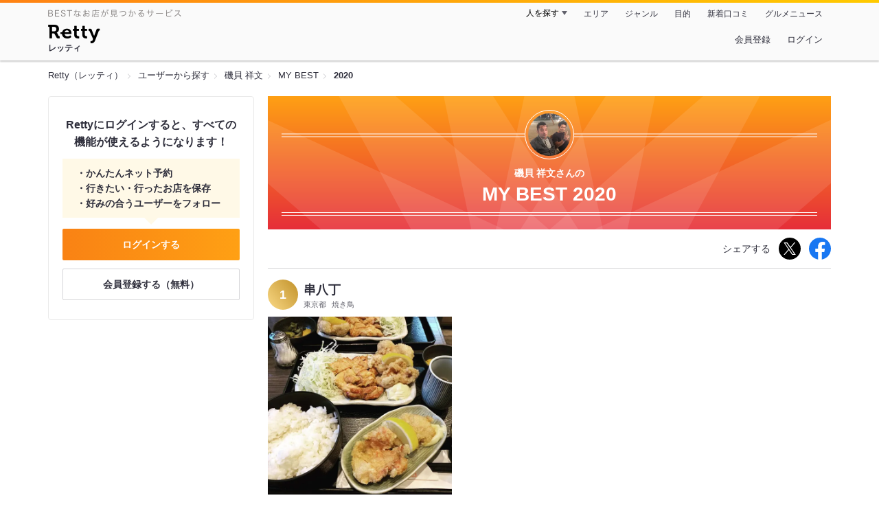

--- FILE ---
content_type: text/html;charset=UTF-8
request_url: https://retty.me/user/2667620/mybest/2020/
body_size: 5461
content:
<!DOCTYPE html>
<html lang="ja" data-n-head="%7B%22lang%22:%7B%22ssr%22:%22ja%22%7D%7D">
  <head >
    <title>磯貝 祥文さんの2020年マイベスト - Retty（レッティ）</title><meta data-n-head="ssr" charset="utf-8"><meta data-n-head="ssr" name="viewport" content="width=device-width, initial-scale=1, viewport-fit=cover, maximum-scale=1.0"><meta data-n-head="ssr" property="og:site_name" content="Retty（レッティ）"><meta data-n-head="ssr" property="og:locale" content="ja_JP"><meta data-n-head="ssr" property="al:ios:app_store_id" content="473919569"><meta data-n-head="ssr" property="al:ios:app_name" content="Retty"><meta data-n-head="ssr" property="fb:app_id" content="218159034880392"><meta data-n-head="ssr" name="twitter:card" content="summary_large_image"><meta data-n-head="ssr" name="twitter:site" content="@Retty_jp"><meta data-n-head="ssr" data-hid="description" name="description" content="2020年に磯貝 祥文さんが投稿した中で最もオススメするお店を厳選！オススメの中からあなたが行きたいお店を見つけましょう！"><meta data-n-head="ssr" data-hid="twitter:title" name="twitter:title" content="磯貝 祥文さんの2020年マイベスト - Retty（レッティ）"><meta data-n-head="ssr" data-hid="twitter:description" name="twitter:description" content="2020年に磯貝 祥文さんが投稿した中で最もオススメするお店を厳選！オススメの中からあなたが行きたいお店を見つけましょう！"><meta data-n-head="ssr" data-hid="twitter:url" name="twitter:url" content="https://retty.me/user/2667620/mybest/2020/"><meta data-n-head="ssr" data-hid="twitter:image" name="twitter:image" content="https://og-image.retty.me/mybest/2667620/2020"><meta data-n-head="ssr" data-hid="og:type" property="og:type" content="website"><meta data-n-head="ssr" data-hid="og:title" property="og:title" content="磯貝 祥文さんの2020年マイベスト - Retty（レッティ）"><meta data-n-head="ssr" data-hid="og:description" property="og:description" content="2020年に磯貝 祥文さんが投稿した中で最もオススメするお店を厳選！オススメの中からあなたが行きたいお店を見つけましょう！"><meta data-n-head="ssr" data-hid="og:url" property="og:url" content="https://retty.me/user/2667620/mybest/2020/"><meta data-n-head="ssr" data-hid="og:image" property="og:image" content="https://og-image.retty.me/mybest/2667620/2020"><meta data-n-head="ssr" data-hid="al:ios:url" name="al:ios:url" content="retty://?page=mybest&userId=2667620&year=2020"><meta data-n-head="ssr" property="al:android:url" content="retty://?page=mybest&amp;userId=2667620&amp;year=2020"><meta data-n-head="ssr" property="al:android:package" content="me.retty"><meta data-n-head="ssr" property="al:android:app_name" content="Retty"><link data-n-head="ssr" rel="icon" type="image/x-icon" href="/ssr_assets/favicon.ico"><link data-n-head="ssr" rel="stylesheet" href="/_nuxt/style-98b9f6.css"><link data-n-head="ssr" data-hid="canonical" rel="canonical" href="https://retty.me/user/2667620/mybest/2020/"><script data-n-head="ssr" src="/ssr_assets/scripts/vendor/treasureData.js" defer type="text/javascript"></script><script data-n-head="ssr" src="/ssr_assets/scripts/vendor/nuxtPolyfill.js" defer type="text/javascript"></script><link rel="modulepreload" as="script" crossorigin href="/_nuxt/client-BAq1aeJI.js"><link rel="prefetch" as="image" type="image/jpeg" href="/_nuxt/not_found-Bs5h1vgP-98b9f6.jpg"><link rel="prefetch" as="image" type="image/png" href="/_nuxt/no-user-icon-DA2IkvCS-98b9f6.png"><link rel="prefetch" as="image" type="image/svg+xml" href="/_nuxt/catchcopy-BXFLMLhI-98b9f6.svg"><link rel="prefetch" as="image" type="image/svg+xml" href="/_nuxt/iconfont-AEAI28Ga-98b9f6.svg"><link rel="prefetch" as="image" type="image/svg+xml" href="/_nuxt/ic_search-D5W3hUgS-98b9f6.svg"><link rel="prefetch" as="image" type="image/svg+xml" href="/_nuxt/ic_modal_login-Bfaa9Knx-98b9f6.svg"><link rel="prefetch" as="image" type="image/svg+xml" href="/_nuxt/ic_modal_hamburger-CO6b-0AH-98b9f6.svg"><link rel="prefetch" as="image" type="image/svg+xml" href="/_nuxt/ic-retty_symbol-DbM0Epu8-98b9f6.svg">
  </head>
  <body >
    <div data-server-rendered="true" id="__nuxt"><!----><div id="__layout"><div><header class="header" data-v-dccb3a6b><div class="header__centering" data-v-dccb3a6b><div class="header__sub" data-v-dccb3a6b><a href="https://retty.me/announce/philosophy/" class="header__catchcopy" data-v-dccb3a6b><img src="/_nuxt/catchcopy-BXFLMLhI-98b9f6.svg" alt="BESTなお店が見つかるサービス" width="194" height="12" data-v-dccb3a6b></a><ul class="global-navigation" data-v-63815ba8 data-v-dccb3a6b><!----><li isShown="true" class="navigation-item" data-v-e368c963 data-v-63815ba8><button class="navigation-item__button" data-v-e368c963> 人を探す </button><div class="tooltip navigation-item__popup" style="display:none;" data-v-22224c7e data-v-e368c963><ul class="link-list" data-v-22224c7e data-v-e368c963><li class="link-list__item" data-v-22224c7e data-v-e368c963><a href="https://retty.me/top-users/" data-v-e368c963> TOP USER </a></li><li class="link-list__item" data-v-22224c7e data-v-e368c963><a href="https://user.retty.me/" data-v-e368c963> ユーザーを探す </a></li></ul></div></li><li isShown="true" class="navigation-item" data-v-e368c963 data-v-63815ba8><a href="https://retty.me/area/" class="navigation-item__link" data-v-e368c963> エリア </a></li><li isShown="true" class="navigation-item" data-v-e368c963 data-v-63815ba8><a href="https://retty.me/category/" class="navigation-item__link" data-v-e368c963> ジャンル </a></li><li isShown="true" class="navigation-item" data-v-e368c963 data-v-63815ba8><a href="https://retty.me/purpose/" class="navigation-item__link" data-v-e368c963> 目的 </a></li><li isShown="true" class="navigation-item" data-v-e368c963 data-v-63815ba8><a href="https://retty.me/reports/" class="navigation-item__link" data-v-e368c963> 新着口コミ </a></li><li isShown="true" class="navigation-item" data-v-e368c963 data-v-63815ba8><a rel="noopener" target="_blank" href="https://retty.news/" class="navigation-item__link" data-v-e368c963> グルメニュース </a></li></ul></div><div class="header__main" data-v-dccb3a6b><ruby class="header-logo" data-v-dccb3a6b><a href="https://retty.me/" aria-label="Retty" class="header-logo__item" data-v-dccb3a6b></a><rt class="header-logo__kana" data-v-dccb3a6b>レッティ</rt></ruby><search-bar-pc search-props="{}" class="header__search" data-v-dccb3a6b></search-bar-pc><div class="menu" data-v-e46ae649 data-v-dccb3a6b><a rel="nofollow" href="https://retty.me/login/signup/?returnUrl=%2Fuser%2F2667620%2Fmybest%2F2020%2F" class="navigation-button" data-v-e46ae649> 会員登録 </a><a rel="nofollow" href="https://retty.me/login/?returnUrl=%2Fuser%2F2667620%2Fmybest%2F2020%2F" class="navigation-button" data-v-e46ae649> ログイン </a></div></div></div></header><div data-v-01c028cc><section class="breadcrumbs" data-v-01c028cc><nav class="breadcrumb" data-v-7439e540 data-v-01c028cc><ol class="breadcrumb__list breadcrumb__list--restaurant" data-v-7439e540><li class="item breadcrumb__item" data-v-c81b06b5 data-v-7439e540><a href="https://retty.me/" data-v-c81b06b5><span data-v-c81b06b5>Retty（レッティ）</span></a></li><li class="item breadcrumb__item" data-v-c81b06b5 data-v-7439e540><a href="https://user.retty.me/" data-v-c81b06b5><span data-v-c81b06b5>ユーザーから探す</span></a></li><li class="item breadcrumb__item" data-v-c81b06b5 data-v-7439e540><a href="https://retty.me/user/2667620/" data-v-c81b06b5><span data-v-c81b06b5>磯貝 祥文</span></a></li><li class="item breadcrumb__item" data-v-c81b06b5 data-v-7439e540><a href="https://retty.me/user/2667620/mybest/" data-v-c81b06b5><span data-v-c81b06b5>MY BEST</span></a></li><li class="item breadcrumb__item item--last" data-v-c81b06b5 data-v-7439e540><a href="https://retty.me/user/2667620/mybest/2020" data-v-c81b06b5><span data-v-c81b06b5>2020</span></a></li></ol></nav></section><div class="layout" data-v-01c028cc><div class="layout__side-bar" data-v-01c028cc><div data-v-955c96dd data-v-01c028cc><div data-v-955c96dd><section class="login-action" data-v-955c96dd><p class="login-action__title" data-v-955c96dd> Rettyにログインすると、すべての機能が使えるようになります！ </p><ul class="login-action__list" data-v-955c96dd><li class="login-action__list-item" data-v-955c96dd>かんたんネット予約</li><li class="login-action__list-item" data-v-955c96dd>行きたい・行ったお店を保存</li><li class="login-action__list-item" data-v-955c96dd>好みの合うユーザーをフォロー</li></ul><a href="https://retty.me/login/?returnUrl=%2Fuser%2F2667620%2Fmybest%2F2020%2F" class="login-action__button login-action__button--login" data-v-955c96dd> ログインする </a><a href="https://retty.me/login/signup/?returnUrl=%2Fuser%2F2667620%2Fmybest%2F2020%2F" class="login-action__button login-action__button--signup" data-v-955c96dd> 会員登録する（無料） </a></section></div></div></div><div class="layout__page my-best-layout" data-v-01c028cc><header class="header" data-v-0e58c1bc data-v-01c028cc><div class="header__inner-wrap" data-v-0e58c1bc><figure class="profile-wrap" data-v-0e58c1bc><img src="https://user-icon.retty.me/resize/crop/s192x192/id/2667620/" width="192" height="192" alt="磯貝 祥文" class="user-icon profile-wrap__image" data-v-8a6900b2 data-v-0e58c1bc><!----></figure><h1 class="header-title" data-v-0e58c1bc><span class="header-title__name" data-v-0e58c1bc>磯貝 祥文さんの</span><span class="header-title__year" data-v-0e58c1bc>My best 2020</span></h1></div></header><div class="action-block my-best-layout__actions" data-v-11c2028d data-v-01c028cc><p class="action-block__text" data-v-11c2028d>シェアする</p><ul class="action-list" data-v-11c2028d><li class="action-list__item action-list__item--twitter" data-v-11c2028d><a rel="noopener noreferrer nofollow" target="_blank" href="https://www.twitter.com/share?url=https%3A%2F%2Fretty.me%2Fuser%2F2667620%2Fmybest%2F2020%2F&amp;text=%E7%A3%AF%E8%B2%9D%20%E7%A5%A5%E6%96%87%E3%81%95%E3%82%93%E3%81%AE2020%E5%B9%B4%E3%83%9E%E3%82%A4%E3%83%99%E3%82%B9%E3%83%88" class="action-list__link action-list__link--twitter" data-v-11c2028d><img src="/_nuxt/ic_twitter_white-D5xMqNeE-98b9f6.svg" width="18" height="18" alt="X(Twitter)" data-v-11c2028d></a></li><li class="action-list__item" data-v-11c2028d><a rel="noopener noreferrer nofollow" target="_blank" href="https://www.facebook.com/sharer/sharer.php?u=https%3A%2F%2Fretty.me%2Fuser%2F2667620%2Fmybest%2F2020%2F" class="action-list__link" data-v-11c2028d><img src="/_nuxt/ic_facebook-BArZ7coi-98b9f6.svg" width="32" height="32" alt="facebook" data-v-11c2028d></a></li></ul></div><section class="my-best-report my-best-layout__list" data-v-530021af data-v-01c028cc><div class="report-card" data-v-530021af><div class="report-card__item" data-v-530021af><article class="my-best-report" data-v-5bbcdb94 data-v-530021af><header class="my-best-report__header" data-v-5bbcdb94><div class="header-content" data-v-5bbcdb94><span class="header-content__my-best-rank" data-v-5bbcdb94>1</span><div class="restaurant-info" data-v-5bbcdb94><a href="https://retty.me/area/PRE13/ARE10/SUB1002/100000080883/" class="restaurant-info__name" data-v-5bbcdb94> 串八丁 </a></div><div class="restaurant-sub-info" data-v-5bbcdb94><p class="restaurant-sub-info__area" data-v-5bbcdb94>東京都</p><p class="restaurant-sub-info__genre" data-v-5bbcdb94> 焼き鳥 </p></div></div></header><div class="my-best-report-content" data-v-5bbcdb94><div class="my-best-report-content__item-image" data-v-5bbcdb94><ul class="content-image" data-v-5bbcdb94><li class="content-image__item" data-v-5bbcdb94><button class="content-image__button" data-v-5bbcdb94><img loading="lazy" alt="" src="https://ximg.retty.me/crop/s600x600/q80/das/-/retty/img_repo/2l/01/23685577.jpg" class="content-image__image" data-v-5bbcdb94></button></li></ul><!----></div><div class="my-best-report-content__item-content item-content" data-v-5bbcdb94><a href="https://user.retty.me/2667620/" data-v-5bbcdb94><img src="https://user-icon.retty.me/resize/crop/s120x120/id/2667620/" width="120" height="120" alt="磯貝 祥文" class="user-icon item-content__profile" data-v-8a6900b2 data-v-5bbcdb94></a><p class="item-content__body content-body" data-v-5bbcdb94>14年前から変わらず美味い

塩胡椒とカラシマヨネーズの絶妙なバランス
クリスピーな衣、最高です^ - ^
#唐揚げ
#八丁堀ランチ
#焼き鳥屋ランチ
#老舗
</p></div></div><footer class="report-footer" data-v-5bbcdb94><div class="footer-detail-section" data-v-5bbcdb94><a href="https://retty.me/area/PRE13/ARE10/SUB1002/100000080883/44646348/" is-styled="true" to="https://retty.me/area/PRE13/ARE10/SUB1002/100000080883/44646348/" class="link footer-detail-section__link _styled-link" data-v-3be2e7b5 data-v-5bbcdb94> 詳細を見る </a></div></footer></article></div><div class="report-card__item" data-v-530021af><article class="my-best-report" data-v-5bbcdb94 data-v-530021af><header class="my-best-report__header" data-v-5bbcdb94><div class="header-content" data-v-5bbcdb94><span class="header-content__my-best-rank" data-v-5bbcdb94>2</span><div class="restaurant-info" data-v-5bbcdb94><a href="https://retty.me/area/PRE13/ARE2/SUB1601/100001413004/" class="restaurant-info__name" data-v-5bbcdb94> 麺屋 味方 </a></div><div class="restaurant-sub-info" data-v-5bbcdb94><p class="restaurant-sub-info__area" data-v-5bbcdb94>東京都</p><p class="restaurant-sub-info__genre" data-v-5bbcdb94> 二郎系ラーメン </p></div></div></header><div class="my-best-report-content" data-v-5bbcdb94><div class="my-best-report-content__item-image" data-v-5bbcdb94><ul class="content-image" data-v-5bbcdb94><li class="content-image__item" data-v-5bbcdb94><button class="content-image__button" data-v-5bbcdb94><img loading="lazy" alt="" src="https://ximg.retty.me/crop/s600x600/q80/das/-/retty/img_repo/2l/01/25015431.jpg" class="content-image__image" data-v-5bbcdb94></button></li></ul><!----></div><div class="my-best-report-content__item-content item-content" data-v-5bbcdb94><a href="https://user.retty.me/2667620/" data-v-5bbcdb94><img src="https://user-icon.retty.me/resize/crop/s120x120/id/2667620/" width="120" height="120" alt="磯貝 祥文" class="user-icon item-content__profile" data-v-8a6900b2 data-v-5bbcdb94></a><p class="item-content__body content-body" data-v-5bbcdb94>#コスパ最高 
#神豚
#汁なし最高</p></div></div><footer class="report-footer" data-v-5bbcdb94><div class="footer-detail-section" data-v-5bbcdb94><a href="https://retty.me/area/PRE13/ARE2/SUB1601/100001413004/46526720/" is-styled="true" to="https://retty.me/area/PRE13/ARE2/SUB1601/100001413004/46526720/" class="link footer-detail-section__link _styled-link" data-v-3be2e7b5 data-v-5bbcdb94> 詳細を見る </a></div></footer></article></div><!----></div></section><footer class="footer my-best-layout__footer" data-v-eeccb171 data-v-01c028cc><a href="https://user.retty.me/2667620/" class="footer-link" data-v-eeccb171><img src="https://user-icon.retty.me/resize/crop/s180x180/id/2667620/" width="180" height="180" alt="磯貝 祥文" class="user-icon footer-link__profile-image" data-v-8a6900b2 data-v-eeccb171><span class="footer-link__text" data-v-eeccb171>磯貝 祥文さんのその他のオススメをみる</span></a></footer></div></div></div><footer class="footer" data-v-093a5294><div class="footer__layout" data-v-093a5294><ul class="links" data-v-093a5294><li class="links__item" data-v-093a5294><a href="https://retty.me/" class="links__link" data-v-093a5294> Retty </a></li><li class="links__item" data-v-093a5294><a rel="noopener nofollow" target="_blank" href="https://corp.retty.me/" class="links__link" data-v-093a5294> 運営会社 </a></li><li class="links__item" data-v-093a5294><a rel="nofollow" href="https://retty.me/announce/philosophy/" class="links__link" data-v-093a5294> Rettyが目指す世界 </a></li><li class="links__item" data-v-093a5294><a rel="nofollow" href="https://retty.me/announce/tos/" class="links__link" data-v-093a5294> 利用規約 </a></li><li class="links__item" data-v-093a5294><a rel="nofollow" href="https://retty.me/announce/privacy/" class="links__link" data-v-093a5294> プライバシーポリシー </a></li><li class="links__item" data-v-093a5294><a rel="noopener" target="_blank" href="https://retty.news/" class="links__link" data-v-093a5294> グルメニュース </a></li><li class="links__item" data-v-093a5294><a rel="noopener nofollow" target="_blank" href="https://inforetty.zendesk.com/hc/ja/articles/13032608476185" class="links__link" data-v-093a5294> 脆弱性のご連絡 </a></li><li class="links__item" data-v-093a5294><a rel="noopener noreferrer nofollow nofollow" target="_blank" href="https://docs.google.com/a/retty.me/forms/d/e/1FAIpQLSf98J7pkQ-4yj3wr0zXxF5jfAcY-aLLkLhwWr1g2Kvg84EMfA/viewform" class="links__link" data-v-093a5294> 広報へのお問合わせ </a></li><li class="links__item" data-v-093a5294><a href="https://retty.me/announce/support/" class="links__link" data-v-093a5294> 店舗様お問い合わせ </a></li><li class="links__item" data-v-093a5294><a rel="noopener noreferrer nofollow nofollow" target="_blank" href="https://omise.retty.me/" class="links__link" data-v-093a5294> Rettyお店会員について </a></li><li class="links__item" data-v-093a5294><a href="https://retty.me/announce/logo/" class="links__link" data-v-093a5294> ロゴ利用について </a></li><li class="links__item" data-v-093a5294><a rel="nofollow" href="https://retty.me/announce/review-guideline/" class="links__link" data-v-093a5294> 投稿ガイドライン </a></li><li class="links__item" data-v-093a5294><a rel="nofollow" href="https://retty.me/announce/community-policy/" class="links__link" data-v-093a5294> コミュニティーポリシー </a></li><li class="links__item" data-v-093a5294><a rel="noopener noreferrer nofollow nofollow" target="_blank" href="https://www.facebook.com/retty.me" class="links__link" data-v-093a5294> Retty公式Facebook </a></li><li class="links__item" data-v-093a5294><a rel="noopener noreferrer nofollow nofollow" target="_blank" href="https://twitter.com/Retty_jp" class="links__link" data-v-093a5294> Retty公式X(Twitter) </a></li><li class="links__item" data-v-093a5294><a rel="noopener nofollow" target="_blank" href="https://corp.retty.me/recruit/" class="links__link" data-v-093a5294> 採用情報 </a></li><li class="links__item" data-v-093a5294><a rel="noopener nofollow" target="_blank" href="https://inforetty.zendesk.com/hc/ja" class="links__link" data-v-093a5294> ヘルプページ </a></li><li class="links__item" data-v-093a5294><a rel="noopener" target="_blank" href="https://arubaito-ex.jp/" class="links__link" data-v-093a5294> アルバイトEX </a></li><li class="links__item" data-v-093a5294><a rel="noopener" target="_blank" href="https://smocca.jp/" class="links__link" data-v-093a5294> 賃貸スモッカ </a></li><li class="links__item" data-v-093a5294><a rel="noopener" target="_blank" href="https://www.fc-hikaku.net/" class="links__link" data-v-093a5294> フランチャイズ比較ネット </a></li><li class="links__item" data-v-093a5294><a rel="noopener" target="_blank" href="https://travelist.jp/" class="links__link" data-v-093a5294> トラベリスト </a></li></ul><p class="footer__copyright" data-v-093a5294> Copyright (C) Retty, Inc. All Rights Reserved. </p></div></footer></div></div></div><script>window.__NUXT__=(function(a,b,c,d,e,f,g,h,i,j,k,l,m,n,o,p,q,r,s,t,u,v,w,x,y,z,A,B,C,D,E,F,G,H){return {layout:"pc\u002Fdefault",data:[{pageEntity:{entity:{user:{id:h,name:e,myBestReports:[{year:i,reports:[{id:44646348,text:"14年前から変わらず美味い\n\n塩胡椒とカラシマヨネーズの絶妙なバランス\nクリスピーな衣、最高です^ - ^\n#唐揚げ\n#八丁堀ランチ\n#焼き鳥屋ランチ\n#老舗\n",user:{id:h,name:e,url:j,__typename:k,familiarCategories:[{id:l,name:m,type:c,__typename:d},{id:o,name:p,type:c,__typename:d},{id:q,name:r,type:c,__typename:d}],reportCount:s},score:t,scene:u,postedAt:"2020-03-20T02:28:53Z",images:[{image:{id:"23685577",url:"https:\u002F\u002Fimg.retty.me\u002Fimg_repo\u002F2l\u002F01\u002F23685577.jpg",__typename:v},kind:w,__typename:x}],restaurant:{id:100000080883,name:"串八丁",url:"https:\u002F\u002Fretty.me\u002Farea\u002FPRE13\u002FARE10\u002FSUB1002\u002F100000080883\u002F",categories:["焼き鳥","鶏料理","居酒屋"],address:{addressRegion:y,__typename:z},__typename:A,kimeteAttributes:{familiarAttribute:a,__typename:B}},detailUrl:"https:\u002F\u002Fretty.me\u002Farea\u002FPRE13\u002FARE10\u002FSUB1002\u002F100000080883\u002F44646348\u002F",__typename:C,yearOfMyBest:i,likeCount:3,wannagoCount:1,tags:[{id:560,text:"唐揚げ",url:"https:\u002F\u002Fretty.me\u002Ftag\u002F560",__typename:b},{id:253900,text:"八丁堀ランチ",url:"https:\u002F\u002Fretty.me\u002Ftag\u002F253900",__typename:b},{id:772415,text:"焼き鳥屋ランチ",url:"https:\u002F\u002Fretty.me\u002Ftag\u002F772415",__typename:b},{id:1504,text:"老舗",url:"https:\u002F\u002Fretty.me\u002Ftag\u002F1504",__typename:b}]},{id:46526720,text:"#コスパ最高 \n#神豚\n#汁なし最高",user:{id:h,name:e,url:j,__typename:k,familiarCategories:[{id:l,name:m,type:c,__typename:d},{id:o,name:p,type:c,__typename:d},{id:q,name:r,type:c,__typename:d}],reportCount:s},score:t,scene:u,postedAt:"2020-09-19T03:02:09Z",images:[{image:{id:"25015431",url:"https:\u002F\u002Fimg.retty.me\u002Fimg_repo\u002F2l\u002F01\u002F25015431.jpg",__typename:v},kind:w,__typename:x}],restaurant:{id:100001413004,name:"麺屋 味方",url:"https:\u002F\u002Fretty.me\u002Farea\u002FPRE13\u002FARE2\u002FSUB1601\u002F100001413004\u002F",categories:["二郎系ラーメン",m],address:{addressRegion:y,__typename:z},__typename:A,kimeteAttributes:{familiarAttribute:{id:l,__typename:"FamiliarAttribute"},__typename:B}},detailUrl:"https:\u002F\u002Fretty.me\u002Farea\u002FPRE13\u002FARE2\u002FSUB1601\u002F100001413004\u002F46526720\u002F",__typename:C,yearOfMyBest:i,likeCount:2,wannagoCount:D,tags:[{id:7287,text:"コスパ最高",url:"https:\u002F\u002Fretty.me\u002Ftag\u002F7287",__typename:b},{id:52148,text:"神豚",url:"https:\u002F\u002Fretty.me\u002Ftag\u002F52148",__typename:b},{id:895677,text:"汁なし最高",url:"https:\u002F\u002Fretty.me\u002Ftag\u002F895677",__typename:b}]}],__typename:"MyBest"}],__typename:k,topUserProfile:a,url:j},currentUser:a,loginSession:{session:a,__typename:"LoginSessionResponse"},__typename:"EntityQuery"},__typename:"Query"},breadcrumbs:[{url:n,text:"Retty（レッティ）"},{url:E,text:"ユーザーから探す"},{url:"https:\u002F\u002Fretty.me\u002Fuser\u002F2667620\u002F",text:e},{url:"https:\u002F\u002Fretty.me\u002Fuser\u002F2667620\u002Fmybest\u002F",text:"MY BEST"},{url:"https:\u002F\u002Fretty.me\u002Fuser\u002F2667620\u002Fmybest\u002F2020",text:"2020"}]}],fetch:{},error:a,state:{isDebugMode:f,isMobile:f,features:{featuresDate:new Date(1769304788249),featuresRangeMap:{SEARCH:{start:new Date(1798642800000),end:new Date(1830265199000)},APP_PAYPAY_CAMPAIGN:{start:new Date(1741186800000),end:new Date(1747753199000)},SPRING_PAYPAY_CAMPAIGN:{start:new Date(1741186800000),end:new Date(1747753199000)},YEAR_END_PAYPAY_CAMPAIGN:{start:new Date(1762354800000),end:new Date(1767193199000)}},dummyHasPurposeIds:[],userId:a,featureAvailableList:{LIMITED_UI_DOUBLE_PULLDOWN:[1358746,3808614,5245507,5250584]},features:{LIMITED_UI_DOUBLE_PULLDOWN:f}},searchParams:{searchParams:a},session:{id:a,name:g,email:g,token:g,followingCount:a,followerCount:a,goneCount:a,wannagoCount:a,currentReservationCount:a,isRealName:f,notifications:[],version:D}},serverRendered:F,routePath:"\u002Fuser\u002F2667620\u002Fmybest\u002F2020\u002F",config:{public:{logEndpoint:"https:\u002F\u002Fretty.me\u002Fgen204.php",apiEndpoint:"https:\u002F\u002Fapi.retty.me\u002Fquery",baseUrl:n,mainSiteOrigin:n,userSiteOrigin:E,reserveSiteOrigin:"https:\u002F\u002Freserve.retty.me",userIconSiteOrigin:"https:\u002F\u002Fuser-icon.retty.me",ogImageSiteOrigin:"https:\u002F\u002Fog-image.retty.me",googleTagManagerId:"GTM-MR2BKM4",trailingSlash:F},app:{baseURL:G,basePath:G,assetsPath:H,cdnURL:g,buildAssetsDir:H}},_asyncData:{},_errors:{}}}(null,"Tag","CATEGORY","FamiliarCategory","磯貝 祥文",false,"",2667620,2020,"https:\u002F\u002Fuser.retty.me\u002F2667620\u002F","User",4,"ラーメン","https:\u002F\u002Fretty.me",30,"とんかつ",59,"担々麺",113,"EXCELLENT","LUNCH","Image","DISH","ReportImage","東京都","Address","Restaurant","KimeteAttributes","Report",0,"https:\u002F\u002Fuser.retty.me",true,"\u002F","\u002F_nuxt\u002F"))</script><script type="module" src="/_nuxt/client-BAq1aeJI.js" crossorigin></script>
  </body>
</html>


--- FILE ---
content_type: image/svg+xml
request_url: https://retty.me/_nuxt/ic_twitter_white-D5xMqNeE-98b9f6.svg
body_size: -7
content:
<!-- MEMO: Xのロゴガイドラインがないので、現状白のロゴの際はsvg、黒のロゴの際はpngを使うしかない（それしか配られてないから） -->
<!-- OKIMOCHI: ガイドラインが出たら白も黒もsvgで揃えたいお気持ち -->
<svg width="1200" height="1227" viewBox="0 0 1200 1227" fill="none" xmlns="http://www.w3.org/2000/svg">
<path d="M714.163 519.284L1160.89 0H1055.03L667.137 450.887L357.328 0H0L468.492 681.821L0 1226.37H105.866L515.491 750.218L842.672 1226.37H1200L714.137 519.284H714.163ZM569.165 687.828L521.697 619.934L144.011 79.6944H306.615L611.412 515.685L658.88 583.579L1055.08 1150.3H892.476L569.165 687.854V687.828Z" fill="white"/>
</svg>
